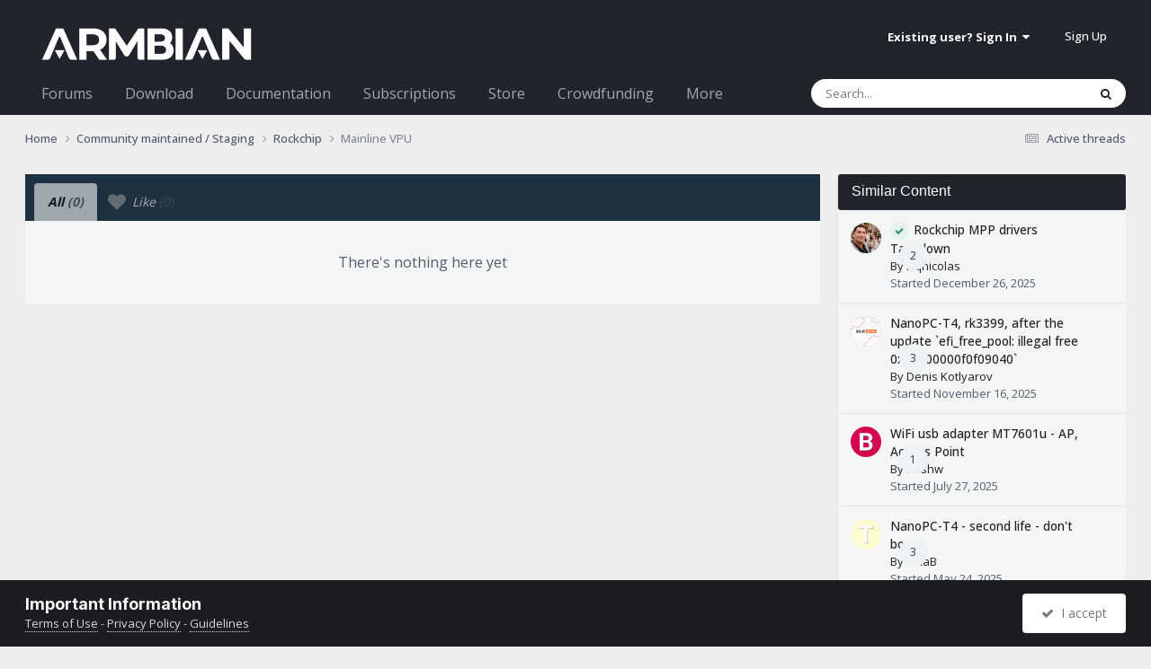

--- FILE ---
content_type: text/html;charset=UTF-8
request_url: https://forum.armbian.com/topic/13622-mainline-vpu/?do=showReactionsComment&comment=128767
body_size: 10633
content:
<!DOCTYPE html>
<html lang="en-US" dir="ltr">
	<head>
		<meta charset="utf-8">
        
		<title>See who reacted to this (128767) - Mainline VPU - Rockchip - Armbian Community Forums</title>
		
			<script>
  (function(i,s,o,g,r,a,m){i['GoogleAnalyticsObject']=r;i[r]=i[r]||function(){
  (i[r].q=i[r].q||[]).push(arguments)},i[r].l=1*new Date();a=s.createElement(o),
  m=s.getElementsByTagName(o)[0];a.async=1;a.src=g;m.parentNode.insertBefore(a,m)
  })(window,document,'script','//www.google-analytics.com/analytics.js','ga');

  ga('create', 'UA-284946-7', 'auto');
  ga('send', 'pageview');

</script>
		
		
		
		

	<meta name="viewport" content="width=device-width, initial-scale=1">


	
	
		<meta property="og:image" content="https://forum.armbian.com/uploads/monthly_2018_11/app-icon-facebook.png.1de6d18d1cb2e304bd3c5d7737b2b476.png">
	


	<meta name="twitter:card" content="summary_large_image" />


	
		<meta name="twitter:site" content="@armbian" />
	



	
		
			
				<meta name="robots" content="noindex, follow">
			
		
	

	
		
			
				<meta property="og:site_name" content="Armbian Community Forums">
			
		
	

	
		
			
				<meta property="og:locale" content="en_US">
			
		
	


	
		<link rel="last" href="https://forum.armbian.com/topic/13622-mainline-vpu/?do=showReactionsComment&amp;comment=128767" />
	

<link rel="alternate" type="application/rss+xml" title="Armbian posts" href="https://forum.armbian.com/rss/1-armbian-posts.xml/" /><link rel="alternate" type="application/rss+xml" title="Armbian topics" href="https://forum.armbian.com/rss/2-armbian-topics.xml/" />



<link rel="manifest" href="https://forum.armbian.com/manifest.webmanifest/">
<meta name="msapplication-config" content="https://forum.armbian.com/browserconfig.xml/">
<meta name="msapplication-starturl" content="/">
<meta name="application-name" content="Armbian Community Forums">
<meta name="apple-mobile-web-app-title" content="Armbian Community Forums">

	<meta name="theme-color" content="#22242d">










<link rel="preload" href="//forum.armbian.com/applications/core/interface/font/fontawesome-webfont.woff2?v=4.7.0" as="font" crossorigin="anonymous">
		


	<link rel="preconnect" href="https://fonts.googleapis.com">
	<link rel="preconnect" href="https://fonts.gstatic.com" crossorigin>
	
		
			<link href="https://fonts.googleapis.com/css2?family=Inter:wght@300;400;500;600;700&display=swap" rel="stylesheet">
		
		
			<link href="https://fonts.googleapis.com/css2?family=Open%20Sans:wght@300;400;500;600;700&display=swap" rel="stylesheet">
		
	



	<link rel='stylesheet' href='https://forum.armbian.com/uploads/css_built_18/341e4a57816af3ba440d891ca87450ff_framework.css?v=310fdfdc1e1768294577' media='all'>

	<link rel='stylesheet' href='https://forum.armbian.com/uploads/css_built_18/05e81b71abe4f22d6eb8d1a929494829_responsive.css?v=310fdfdc1e1768294577' media='all'>

	<link rel='stylesheet' href='https://forum.armbian.com/uploads/css_built_18/20446cf2d164adcc029377cb04d43d17_flags.css?v=310fdfdc1e1768294577' media='all'>

	<link rel='stylesheet' href='https://forum.armbian.com/uploads/css_built_18/90eb5adf50a8c640f633d47fd7eb1778_core.css?v=310fdfdc1e1768294577' media='all'>

	<link rel='stylesheet' href='https://forum.armbian.com/uploads/css_built_18/5a0da001ccc2200dc5625c3f3934497d_core_responsive.css?v=310fdfdc1e1768294577' media='all'>

	<link rel='stylesheet' href='https://forum.armbian.com/uploads/css_built_18/4d6a11e8b4b62e126784f10092df229b_typicons.css?v=310fdfdc1e1768294577' media='all'>

	<link rel='stylesheet' href='https://forum.armbian.com/uploads/css_built_18/b894c0b8cc964798aa59066df91cdbe2_modern_tags.css?v=310fdfdc1e1768294577' media='all'>

	<link rel='stylesheet' href='https://forum.armbian.com/uploads/css_built_18/69941883edfaac0a1ab5196ef00be5c3_build.css?v=310fdfdc1e1768294577' media='all'>

	<link rel='stylesheet' href='https://forum.armbian.com/uploads/css_built_18/62e269ced0fdab7e30e026f1d30ae516_forums.css?v=310fdfdc1e1768294577' media='all'>

	<link rel='stylesheet' href='https://forum.armbian.com/uploads/css_built_18/76e62c573090645fb99a15a363d8620e_forums_responsive.css?v=310fdfdc1e1768294577' media='all'>

	<link rel='stylesheet' href='https://forum.armbian.com/uploads/css_built_18/549f8085911bad93f30809060d5bf79a_raffles.css?v=310fdfdc1e1768294577' media='all'>





<link rel='stylesheet' href='https://forum.armbian.com/uploads/css_built_18/258adbb6e4f3e83cd3b355f84e3fa002_custom.css?v=310fdfdc1e1768294577' media='all'>




		
		

	
	<link rel='shortcut icon' href='https://forum.armbian.com/uploads/monthly_2018_11/favicon.ico.23abcc75aef41cd036abdb91ded7951c.ico' type="image/x-icon">

	
        <!-- App Indexing for Google Search -->
        <link href="android-app://com.quoord.tapatalkpro.activity/tapatalk/forum.armbian.com/?location=topic&tid=13622&page=1&perpage=30&channel=google-indexing" rel="alternate" />
        <link href="ios-app://307880732/tapatalk/forum.armbian.com/?location=topic&tid=13622&page=1&perpage=30&channel=google-indexing" rel="alternate" />
        
        <link href="https://forum.armbian.com/topic/13622-mainline-vpu//applications/tapatalkapp/sources/manifest.json" rel="manifest">
        
        <meta name="apple-itunes-app" content="app-id=307880732, affiliate-data=at=10lR7C, app-argument=tapatalk://forum.armbian.com/?location=topic&tid=13622&page=1&perpage=30" />
        </head>
	<body class="ipsApp ipsApp_front ipsJS_none ipsClearfix" data-controller="core.front.core.app"  data-message=""  data-pageapp="forums" data-pagelocation="front" data-pagemodule="forums" data-pagecontroller="topic" data-pageid="13622"   >
		
        

        

		<a href="#ipsLayout_mainArea" class="ipsHide" title="Go to main content on this page" accesskey="m">Jump to content</a>
		





		<div id="ipsLayout_header" class="ipsClearfix">
			<header>
				<div class="ipsLayout_container">
					


<a href='https://forum.armbian.com/' id='elLogo' accesskey='1'><img src="https://forum.armbian.com/uploads/monthly_2026_01/logo9.png.42f2cff7f0f19030490d37280d806728.png" alt='Armbian Community Forums'></a>

					
						

	<ul id="elUserNav" class="ipsList_inline cSignedOut ipsResponsive_showDesktop">
		
        
		
        
        
            
            
	


	<li class='cUserNav_icon ipsHide' id='elCart_container'></li>
	<li class='elUserNav_sep ipsHide' id='elCart_sep'></li>

<li id="elSignInLink">
                <a href="https://forum.armbian.com/login/" data-ipsmenu-closeonclick="false" data-ipsmenu id="elUserSignIn">
                    Existing user? Sign In  <i class="fa fa-caret-down"></i>
                </a>
                
<div id='elUserSignIn_menu' class='ipsMenu ipsMenu_auto ipsHide'>
	<form accept-charset='utf-8' method='post' action='https://forum.armbian.com/login/'>
		<input type="hidden" name="csrfKey" value="5a1e8dc31aaeb9d7c4acc0215b936187">
		<input type="hidden" name="ref" value="aHR0cHM6Ly9mb3J1bS5hcm1iaWFuLmNvbS90b3BpYy8xMzYyMi1tYWlubGluZS12cHUvP2RvPXNob3dSZWFjdGlvbnNDb21tZW50JmNvbW1lbnQ9MTI4NzY3">
		<div data-role="loginForm">
			
			
			
				<div class='ipsColumns ipsColumns_noSpacing'>
					<div class='ipsColumn ipsColumn_wide' id='elUserSignIn_internal'>
						
<div class="ipsPad ipsForm ipsForm_vertical">
	<h4 class="ipsType_sectionHead">Sign In</h4>
	<br><br>
	<ul class='ipsList_reset'>
		<li class="ipsFieldRow ipsFieldRow_noLabel ipsFieldRow_fullWidth">
			
			
				<input type="text" placeholder="Display Name or Email Address" name="auth" autocomplete="email">
			
		</li>
		<li class="ipsFieldRow ipsFieldRow_noLabel ipsFieldRow_fullWidth">
			<input type="password" placeholder="Password" name="password" autocomplete="current-password">
		</li>
		<li class="ipsFieldRow ipsFieldRow_checkbox ipsClearfix">
			<span class="ipsCustomInput">
				<input type="checkbox" name="remember_me" id="remember_me_checkbox" value="1" checked aria-checked="true">
				<span></span>
			</span>
			<div class="ipsFieldRow_content">
				<label class="ipsFieldRow_label" for="remember_me_checkbox">Remember me</label>
				<span class="ipsFieldRow_desc">Not recommended on shared computers</span>
			</div>
		</li>
		<li class="ipsFieldRow ipsFieldRow_fullWidth">
			<button type="submit" name="_processLogin" value="usernamepassword" class="ipsButton ipsButton_primary ipsButton_small" id="elSignIn_submit">Sign In</button>
			
				<p class="ipsType_right ipsType_small">
					
						<a href='https://forum.armbian.com/lostpassword/' data-ipsDialog data-ipsDialog-title='Forgot your password?'>
					
					Forgot your password?</a>
				</p>
			
		</li>
	</ul>
</div>
					</div>
					<div class='ipsColumn ipsColumn_wide'>
						<div class='ipsPadding' id='elUserSignIn_external'>
							<div class='ipsAreaBackground_light ipsPadding:half'>
								
									<p class='ipsType_reset ipsType_small ipsType_center'><strong>Or sign in with one of these services</strong></p>
								
								
									<div class='ipsType_center ipsMargin_top:half'>
										

<button type="submit" name="_processLogin" value="2" class='ipsButton ipsButton_verySmall ipsButton_fullWidth ipsSocial ipsSocial_facebook' style="background-color: #3a579a">
	
		<span class='ipsSocial_icon'>
			
				<i class='fa fa-facebook-official'></i>
			
		</span>
		<span class='ipsSocial_text'>Sign in with Facebook</span>
	
</button>
									</div>
								
									<div class='ipsType_center ipsMargin_top:half'>
										

<button type="submit" name="_processLogin" value="8" class='ipsButton ipsButton_verySmall ipsButton_fullWidth ipsSocial ipsSocial_microsoft' style="background-color: #008b00">
	
		<span class='ipsSocial_icon'>
			
				<i class='fa fa-windows'></i>
			
		</span>
		<span class='ipsSocial_text'>Sign in with Microsoft</span>
	
</button>
									</div>
								
									<div class='ipsType_center ipsMargin_top:half'>
										

<button type="submit" name="_processLogin" value="7" class='ipsButton ipsButton_verySmall ipsButton_fullWidth ipsSocial ipsSocial_linkedin' style="background-color: #007eb3">
	
		<span class='ipsSocial_icon'>
			
				<i class='fa fa-linkedin'></i>
			
		</span>
		<span class='ipsSocial_text'>Sign in with LinkedIn</span>
	
</button>
									</div>
								
									<div class='ipsType_center ipsMargin_top:half'>
										

<button type="submit" name="_processLogin" value="3" class='ipsButton ipsButton_verySmall ipsButton_fullWidth ipsSocial ipsSocial_google' style="background-color: #4285F4">
	
		<span class='ipsSocial_icon'>
			
				<i class='fa fa-google'></i>
			
		</span>
		<span class='ipsSocial_text'>Sign in with Google</span>
	
</button>
									</div>
								
							</div>
						</div>
					</div>
				</div>
			
		</div>
	</form>
</div>
            </li>
            
        
		
			<li>
				
					<a href="https://forum.armbian.com/register/" data-ipsdialog data-ipsdialog-size="narrow" data-ipsdialog-title="Sign Up"  id="elRegisterButton" class="ipsButton ipsButton_normal ipsButton_primary">Sign Up</a>
				
			</li>
		
	</ul>

						
<ul class='ipsMobileHamburger ipsList_reset ipsResponsive_hideDesktop'>
	<li data-ipsDrawer data-ipsDrawer-drawerElem='#elMobileDrawer'>
		<a href='#'>
			
			
				
			
			
			
			<i class='fa fa-navicon'></i>
		</a>
	</li>
</ul>
					
				</div>
			</header>
			

	<nav data-controller='core.front.core.navBar' class=' ipsResponsive_showDesktop'>
		<div class='ipsNavBar_primary ipsLayout_container '>
			<ul data-role="primaryNavBar" class='ipsClearfix'>
				


	
		
		
		<li  id='elNavSecondary_24' data-role="navBarItem" data-navApp="core" data-navExt="CustomItem">
			
			
				<a href="https://forum.armbian.com"  data-navItem-id="24" >
					Forums<span class='ipsNavBar_active__identifier'></span>
				</a>
			
			
				<ul class='ipsNavBar_secondary ipsHide' data-role='secondaryNavBar'>
					


	
		
		
		<li  id='elNavSecondary_55' data-role="navBarItem" data-navApp="staffappsystem" data-navExt="Applications">
			
			
				<a href="https://forum.armbian.com/staffapplications/"  data-navItem-id="55" >
					Applications<span class='ipsNavBar_active__identifier'></span>
				</a>
			
			
		</li>
	
	

	
		
		
		<li  id='elNavSecondary_52' data-role="navBarItem" data-navApp="memberlists" data-navExt="Memberlistpage">
			
			
				<a href="https://forum.armbian.com/members/"  data-navItem-id="52" >
					Moderators<span class='ipsNavBar_active__identifier'></span>
				</a>
			
			
		</li>
	
	

	
		
		
		<li  id='elNavSecondary_66' data-role="navBarItem" data-navApp="memberlists" data-navExt="Memberlistpage">
			
			
				<a href="https://forum.armbian.com/members/7-support/"  data-navItem-id="66" >
					Support<span class='ipsNavBar_active__identifier'></span>
				</a>
			
			
		</li>
	
	

	
	

	
		
		
		<li  id='elNavSecondary_65' data-role="navBarItem" data-navApp="memberlists" data-navExt="Memberlistpage">
			
			
				<a href="https://forum.armbian.com/members/7-support/"  data-navItem-id="65" >
					Support<span class='ipsNavBar_active__identifier'></span>
				</a>
			
			
		</li>
	
	

	
	

	
	

	
		
		
		<li  id='elNavSecondary_3' data-role="navBarItem" data-navApp="core" data-navExt="AllActivity">
			
			
				<a href="https://forum.armbian.com/discover/"  data-navItem-id="3" >
					All Activity<span class='ipsNavBar_active__identifier'></span>
				</a>
			
			
		</li>
	
	

	
		
		
		<li  id='elNavSecondary_4' data-role="navBarItem" data-navApp="core" data-navExt="YourActivityStreams">
			
			
				<a href="#" id="elNavigation_4" data-ipsMenu data-ipsMenu-appendTo='#elNavSecondary_24' data-ipsMenu-activeClass='ipsNavActive_menu' data-navItem-id="4" >
					My Activity Streams <i class="fa fa-caret-down"></i><span class='ipsNavBar_active__identifier'></span>
				</a>
				<ul id="elNavigation_4_menu" class="ipsMenu ipsMenu_auto ipsHide">
					

	
		
			<li class='ipsMenu_item' data-streamid='14'>
				<a href='https://forum.armbian.com/discover/14/' >
					Active threads
				</a>
			</li>
		
	

				</ul>
			
			
		</li>
	
	

	
	

	
	

					<li class='ipsHide' id='elNavigationMore_24' data-role='navMore'>
						<a href='#' data-ipsMenu data-ipsMenu-appendTo='#elNavigationMore_24' id='elNavigationMore_24_dropdown'>More <i class='fa fa-caret-down'></i></a>
						<ul class='ipsHide ipsMenu ipsMenu_auto' id='elNavigationMore_24_dropdown_menu' data-role='moreDropdown'></ul>
					</li>
				</ul>
			
		</li>
	
	

	
		
		
		<li  id='elNavSecondary_20' data-role="navBarItem" data-navApp="core" data-navExt="CustomItem">
			
			
				<a href="https://www.armbian.com/download/?device_support=Standard%20support"  data-navItem-id="20" >
					Download<span class='ipsNavBar_active__identifier'></span>
				</a>
			
			
				<ul class='ipsNavBar_secondary ipsHide' data-role='secondaryNavBar'>
					


	
		
		
		<li  id='elNavSecondary_61' data-role="navBarItem" data-navApp="core" data-navExt="CustomItem">
			
			
				<a href="https://www.armbian.com/download/?arch=aarch64&amp;device_support=Standard%20support"  data-navItem-id="61" >
					AARCH64<span class='ipsNavBar_active__identifier'></span>
				</a>
			
			
		</li>
	
	

	
		
		
		<li  id='elNavSecondary_60' data-role="navBarItem" data-navApp="core" data-navExt="CustomItem">
			
			
				<a href="https://www.armbian.com/download/?arch=riscv64"  data-navItem-id="60" >
					RISCV64<span class='ipsNavBar_active__identifier'></span>
				</a>
			
			
		</li>
	
	

	
		
		
		<li  id='elNavSecondary_62' data-role="navBarItem" data-navApp="core" data-navExt="CustomItem">
			
			
				<a href="https://www.armbian.com/download/?arch=amd64"  data-navItem-id="62" >
					AMD64<span class='ipsNavBar_active__identifier'></span>
				</a>
			
			
		</li>
	
	

	
		
		
		<li  id='elNavSecondary_63' data-role="navBarItem" data-navApp="core" data-navExt="CustomItem">
			
			
				<a href="https://www.armbian.com/download/?arch=armhf&amp;__year=2015-2020&amp;device_support=Standard%20support"  data-navItem-id="63" >
					ARMHF<span class='ipsNavBar_active__identifier'></span>
				</a>
			
			
		</li>
	
	

					<li class='ipsHide' id='elNavigationMore_20' data-role='navMore'>
						<a href='#' data-ipsMenu data-ipsMenu-appendTo='#elNavigationMore_20' id='elNavigationMore_20_dropdown'>More <i class='fa fa-caret-down'></i></a>
						<ul class='ipsHide ipsMenu ipsMenu_auto' id='elNavigationMore_20_dropdown_menu' data-role='moreDropdown'></ul>
					</li>
				</ul>
			
		</li>
	
	

	
	

	
		
		
		<li  id='elNavSecondary_26' data-role="navBarItem" data-navApp="core" data-navExt="CustomItem">
			
			
				<a href="https://docs.armbian.com"  data-navItem-id="26" >
					Documentation<span class='ipsNavBar_active__identifier'></span>
				</a>
			
			
		</li>
	
	

	
	

	
	

	
	

	
		
		
		<li  id='elNavSecondary_28' data-role="navBarItem" data-navApp="nexus" data-navExt="Subscriptions">
			
			
				<a href="https://forum.armbian.com/subscriptions/"  data-navItem-id="28" >
					Subscriptions<span class='ipsNavBar_active__identifier'></span>
				</a>
			
			
		</li>
	
	

	
		
		
		<li  id='elNavSecondary_27' data-role="navBarItem" data-navApp="nexus" data-navExt="Store">
			
			
				<a href="https://forum.armbian.com/store/"  data-navItem-id="27" >
					Store<span class='ipsNavBar_active__identifier'></span>
				</a>
			
			
				<ul class='ipsNavBar_secondary ipsHide' data-role='secondaryNavBar'>
					


	
	

	
	

	
	

	
	

					<li class='ipsHide' id='elNavigationMore_27' data-role='navMore'>
						<a href='#' data-ipsMenu data-ipsMenu-appendTo='#elNavigationMore_27' id='elNavigationMore_27_dropdown'>More <i class='fa fa-caret-down'></i></a>
						<ul class='ipsHide ipsMenu ipsMenu_auto' id='elNavigationMore_27_dropdown_menu' data-role='moreDropdown'></ul>
					</li>
				</ul>
			
		</li>
	
	

	
		
		
		<li  id='elNavSecondary_43' data-role="navBarItem" data-navApp="crowdfunding" data-navExt="crowdfunding">
			
			
				<a href="https://forum.armbian.com/crowdfunding/"  data-navItem-id="43" >
					Crowdfunding<span class='ipsNavBar_active__identifier'></span>
				</a>
			
			
		</li>
	
	

	
	

	
	

	
	

	
		
		
		<li  id='elNavSecondary_58' data-role="navBarItem" data-navApp="raffles" data-navExt="Raffles">
			
			
				<a href="https://forum.armbian.com/raffles/"  data-navItem-id="58" >
					Raffles<span class='ipsNavBar_active__identifier'></span>
				</a>
			
			
		</li>
	
	

	
		
		
		<li  id='elNavSecondary_59' data-role="navBarItem" data-navApp="communitymap" data-navExt="Communitymap">
			
			
				<a href="https://forum.armbian.com/communitymap/"  data-navItem-id="59" >
					Community Map<span class='ipsNavBar_active__identifier'></span>
				</a>
			
			
		</li>
	
	

				<li class='ipsHide' id='elNavigationMore' data-role='navMore'>
					<a href='#' data-ipsMenu data-ipsMenu-appendTo='#elNavigationMore' id='elNavigationMore_dropdown'>More</a>
					<ul class='ipsNavBar_secondary ipsHide' data-role='secondaryNavBar'>
						<li class='ipsHide' id='elNavigationMore_more' data-role='navMore'>
							<a href='#' data-ipsMenu data-ipsMenu-appendTo='#elNavigationMore_more' id='elNavigationMore_more_dropdown'>More <i class='fa fa-caret-down'></i></a>
							<ul class='ipsHide ipsMenu ipsMenu_auto' id='elNavigationMore_more_dropdown_menu' data-role='moreDropdown'></ul>
						</li>
					</ul>
				</li>
			</ul>
			

	<div id="elSearchWrapper">
		<div id="elSearch" data-controller="core.front.core.quickSearch">
			<form accept-charset="utf-8" action="//forum.armbian.com/search/?do=quicksearch" method="post">
                <input type="search" id="elSearchField" placeholder="Search..." name="q" autocomplete="off" aria-label="Search">
                <details class="cSearchFilter">
                    <summary class="cSearchFilter__text"></summary>
                    
                    <ul class="cSearchFilter__menu">
                        
                        <li><label><input type="radio" name="type" value="all"  checked><span class="cSearchFilter__menuText">Everywhere</span></label></li>
                        
                        
                            <li><label><input type="radio" name="type" value="csegoogle" ><span class="cSearchFilter__menuText">Google</span></label></li>
                        
                            <li><label><input type="radio" name="type" value="forums_topic" ><span class="cSearchFilter__menuText">Topics</span></label></li>
                        
                            <li><label><input type="radio" name="type" value="nexus_package_item" ><span class="cSearchFilter__menuText">Products</span></label></li>
                        
                            <li><label><input type="radio" name="type" value="crowdfunding_project" ><span class="cSearchFilter__menuText">Projects</span></label></li>
                        
                            <li><label><input type="radio" name="type" value="staffappsystem_applicationrecord" ><span class="cSearchFilter__menuText">Positions</span></label></li>
                        
                            <li><label><input type="radio" name="type" value="calendar_event" ><span class="cSearchFilter__menuText">Events</span></label></li>
                        
                            <li><label><input type="radio" name="type" value="raffles_raffle" ><span class="cSearchFilter__menuText">Raffles</span></label></li>
                        
                            <li><label><input type="radio" name="type" value="communitymap_markers" ><span class="cSearchFilter__menuText">Markers</span></label></li>
                        
                            <li><label><input type="radio" name="type" value="core_members" ><span class="cSearchFilter__menuText">Members</span></label></li>
                        
                    </ul>

                </details>
				<button class="cSearchSubmit" type="submit" aria-label="Search"><i class="fa fa-search"></i></button>
			</form>
		</div>
	</div>

		</div>
	</nav>

			
<ul id='elMobileNav' class='ipsResponsive_hideDesktop' data-controller='core.front.core.mobileNav'>
	
		
			
			
				
				
			
				
					<li id='elMobileBreadcrumb'>
						<a href='https://forum.armbian.com/forum/175-rockchip/'>
							<span>Rockchip</span>
						</a>
					</li>
				
				
			
				
				
			
		
	
	
	
	<li >
		<a data-action="defaultStream" href='https://forum.armbian.com/discover/14/'><i class="fa fa-newspaper-o" aria-hidden="true"></i></a>
	</li>

	

	
		<li class='ipsJS_show'>
			<a href='https://forum.armbian.com/search/'><i class='fa fa-search'></i></a>
		</li>
	
</ul>
		</div>
		<main id="ipsLayout_body" class="ipsLayout_container">
			<div id="ipsLayout_contentArea">
				<div id="ipsLayout_contentWrapper">
					
<nav class='ipsBreadcrumb ipsBreadcrumb_top ipsFaded_withHover'>
	

	<ul class='ipsList_inline ipsPos_right'>
		
		<li >
			<a data-action="defaultStream" class='ipsType_light '  href='https://forum.armbian.com/discover/14/'><i class="fa fa-newspaper-o" aria-hidden="true"></i> <span>Active threads</span></a>
		</li>
		
	</ul>

	<ul data-role="breadcrumbList">
		<li>
			<a title="Home" href='https://forum.armbian.com/'>
				<span>Home <i class='fa fa-angle-right'></i></span>
			</a>
		</li>
		
		
			<li>
				
					<a href='https://forum.armbian.com/forum/97-community-maintained-staging/'>
						<span>Community maintained / Staging <i class='fa fa-angle-right' aria-hidden="true"></i></span>
					</a>
				
			</li>
		
			<li>
				
					<a href='https://forum.armbian.com/forum/175-rockchip/'>
						<span>Rockchip <i class='fa fa-angle-right' aria-hidden="true"></i></span>
					</a>
				
			</li>
		
			<li>
				
					<a href='https://forum.armbian.com/topic/13622-mainline-vpu/'>
						<span>Mainline VPU </span>
					</a>
				
			</li>
		
	</ul>
</nav>
					
					<div id="ipsLayout_mainArea">

	
	
	

						
						
						
						

	




						
<div class='ipsTabs ipsClearfix cReactionTabs' id='elTabs_c1983cc871d8deeaa7fb27889f2bbb34' data-ipsTabBar data-ipsTabBar-contentArea='#ipsTabs_content_c1983cc871d8deeaa7fb27889f2bbb34' >
	<a href='#elTabs_c1983cc871d8deeaa7fb27889f2bbb34' data-action='expandTabs'><i class='fa fa-caret-down'></i></a>
	<ul role='tablist'>
		
			<li>
				<a href='https://forum.armbian.com/topic/13622-mainline-vpu/?do=showReactionsComment&amp;comment=128767&amp;changed=1&amp;reaction=all' id='c1983cc871d8deeaa7fb27889f2bbb34_tab_all' class="ipsTabs_item ipsTabs_itemDisabled ipsTabs_activeItem" title='All' role="tab" aria-selected="true">
					
					All
					
						<span class='ipsType_light'>(0)</span>
					
				</a>
			</li>
		
			<li>
				<a href='https://forum.armbian.com/topic/13622-mainline-vpu/?do=showReactionsComment&amp;comment=128767&amp;changed=1&amp;reaction=1' id='c1983cc871d8deeaa7fb27889f2bbb34_tab_1' class="ipsTabs_item ipsTabs_itemDisabled " title='Like' role="tab" aria-selected="false">
					
						<img src='https://forum.armbian.com/uploads/reactions/heart13_g.png' width='20' height='20' alt="Like" data-ipsTooltip title="Like" loading="lazy">
					
					Like
					
						<span class='ipsType_light'>(0)</span>
					
				</a>
			</li>
		
	</ul>
</div>

<section id='ipsTabs_content_c1983cc871d8deeaa7fb27889f2bbb34' class='ipsTabs_panels '>
	
		
			<div id='ipsTabs_elTabs_c1983cc871d8deeaa7fb27889f2bbb34_c1983cc871d8deeaa7fb27889f2bbb34_tab_all_panel' class="ipsTabs_panel" aria-labelledby="c1983cc871d8deeaa7fb27889f2bbb34_tab_all" aria-hidden="false">
				
<div data-baseurl='https://forum.armbian.com/topic/13622-mainline-vpu/?do=showReactionsComment&amp;comment=128767' data-resort='listResort' data-controller='core.global.core.table' >

	<div class="ipsButtonBar ipsPad_half ipsClearfix ipsClear ipsHide" data-role="tablePagination">
		


	</div>

	
		<div class='ipsType_center ipsPad'>
			<p class='ipsType_large ipsType_light'>There's nothing here yet</p>
			
		</div>
	
				
	<div class="ipsButtonBar ipsPad_half ipsClearfix ipsClear ipsHide" data-role="tablePagination">
		


	</div>
</div>
			</div>
		
	
		
	
</section>

						


					</div>
					


	<div id='ipsLayout_sidebar' class='ipsLayout_sidebarright ' data-controller='core.front.widgets.sidebar'>
		
		
		
		


	<div class='cWidgetContainer '  data-role='widgetReceiver' data-orientation='vertical' data-widgetArea='sidebar'>
		<ul class='ipsList_reset'>
			
				
					
					<li class='ipsWidget ipsWidget_vertical ipsBox  ipsResponsive_block ipsResponsive_hidePhone ipsResponsive_hideTablet' data-blockID='app_core_relatedContent_82tvnj3uf' data-blockConfig="true" data-blockTitle="Similar Content" data-blockErrorMessage="This block cannot be shown. This could be because it needs configuring, is unable to show on this page, or will show after reloading this page."  data-controller='core.front.widgets.block'>

<h3 class='ipsWidget_title ipsType_reset'>Similar Content</h3>


	<div class='ipsWidget_inner'>
		<ul class='ipsDataList ipsDataList_reducedSpacing'>
			
				
				<li class='ipsDataItem '>
					<div class='ipsDataItem_icon ipsPos_top'>
						


	<a href="https://forum.armbian.com/profile/204918-hqnicolas/" rel="nofollow" data-ipsHover data-ipsHover-width="370" data-ipsHover-target="https://forum.armbian.com/profile/204918-hqnicolas/?do=hovercard" class="ipsUserPhoto ipsUserPhoto_tiny" title="Go to Hqnicolas's profile">
		<img src='https://forum.armbian.com/uploads/monthly_2024_04/41456803.thumb.jpg.2043d8fad4bf98f29170db5a6d6b0c5b.jpg' alt='Hqnicolas' loading="lazy">
	</a>

					</div>
					<div class='ipsDataItem_main cWidgetComments'>
						<div class="ipsCommentCount ipsPos_right " data-ipsTooltip title='2 replies'>2</div>
						
						<div class='ipsType_break ipsContained'>
							
								
								
								
									<span><span class="ipsBadge ipsBadge_icon ipsBadge_small ipsBadge_positive" data-ipsTooltip title='Solved'><i class='fa fa-check'></i></span></span>
								
														
							<a href="https://forum.armbian.com/topic/56947-rockchip-mpp-drivers-takedown/" title='View the topic Rockchip MPP drivers Takedown' class='ipsDataItem_title'>Rockchip MPP drivers Takedown</a>
						</div>
						<p class='ipsType_reset ipsType_medium ipsType_blendLinks ipsContained'>
							<span>By 



<a href="https://forum.armbian.com/profile/204918-hqnicolas/" rel="nofollow" data-ipshover data-ipshover-width="370" data-ipshover-target="https://forum.armbian.com/profile/204918-hqnicolas/?do=hovercard&amp;referrer=https%253A%252F%252Fforum.armbian.com%252Ftopic%252F13622-mainline-vpu%252Fpage%252F6%252F" title="Go to Hqnicolas's profile" class="ipsType_break">Hqnicolas</a></span><br>
							<span class='ipsType_light'>Started <time datetime='2025-12-26T17:29:00Z' title='12/26/25 05:29  PM' data-short='Dec 26'>December 26, 2025</time></span>
						</p>
					</div>
				</li>
			
				
				<li class='ipsDataItem '>
					<div class='ipsDataItem_icon ipsPos_top'>
						


	<a href="https://forum.armbian.com/profile/218512-denis-kotlyarov/" rel="nofollow" data-ipsHover data-ipsHover-width="370" data-ipsHover-target="https://forum.armbian.com/profile/218512-denis-kotlyarov/?do=hovercard" class="ipsUserPhoto ipsUserPhoto_tiny" title="Go to Denis Kotlyarov's profile">
		<img src='https://forum.armbian.com/uploads/monthly_2025_11/imported-photo-218512.thumb.png.ca0f7e1bba281e08713bba98692ef774.png' alt='Denis Kotlyarov' loading="lazy">
	</a>

					</div>
					<div class='ipsDataItem_main cWidgetComments'>
						<div class="ipsCommentCount ipsPos_right " data-ipsTooltip title='3 replies'>3</div>
						
						<div class='ipsType_break ipsContained'>
							
								
								
								
														
							<a href="https://forum.armbian.com/topic/56252-nanopc-t4-rk3399-after-the-update-efi_free_pool-illegal-free-0x00000000f0f09040/" title='View the topic NanoPC-T4, rk3399, after the update `efi_free_pool: illegal free 0x00000000f0f09040`' class='ipsDataItem_title'>NanoPC-T4, rk3399, after the update `efi_free_pool: illegal free 0x00000000f0f09040`</a>
						</div>
						<p class='ipsType_reset ipsType_medium ipsType_blendLinks ipsContained'>
							<span>By 



<a href="https://forum.armbian.com/profile/218512-denis-kotlyarov/" rel="nofollow" data-ipshover data-ipshover-width="370" data-ipshover-target="https://forum.armbian.com/profile/218512-denis-kotlyarov/?do=hovercard&amp;referrer=https%253A%252F%252Fforum.armbian.com%252Ftopic%252F13622-mainline-vpu%252Fpage%252F6%252F" title="Go to Denis Kotlyarov's profile" class="ipsType_break">Denis Kotlyarov</a></span><br>
							<span class='ipsType_light'>Started <time datetime='2025-11-16T19:07:42Z' title='11/16/25 07:07  PM' data-short='Nov 16'>November 16, 2025</time></span>
						</p>
					</div>
				</li>
			
				
				<li class='ipsDataItem '>
					<div class='ipsDataItem_icon ipsPos_top'>
						


	<a href="https://forum.armbian.com/profile/210521-bushw/" rel="nofollow" data-ipsHover data-ipsHover-width="370" data-ipsHover-target="https://forum.armbian.com/profile/210521-bushw/?do=hovercard" class="ipsUserPhoto ipsUserPhoto_tiny" title="Go to bushw's profile">
		<img src='https://forum.armbian.com/uploads/n2a/n2a-6a61535defece9fb9a2c6831a64d8c9cedb0737f.avatars_letters.png' alt='bushw' loading="lazy">
	</a>

					</div>
					<div class='ipsDataItem_main cWidgetComments'>
						<div class="ipsCommentCount ipsPos_right " data-ipsTooltip title='1 reply'>1</div>
						
						<div class='ipsType_break ipsContained'>
							
								
								
								
														
							<a href="https://forum.armbian.com/topic/54107-wifi-usb-adapter-mt7601u-ap-access-point/" title='View the topic WiFi usb adapter MT7601u - AP, Access Point' class='ipsDataItem_title'>WiFi usb adapter MT7601u - AP, Access Point</a>
						</div>
						<p class='ipsType_reset ipsType_medium ipsType_blendLinks ipsContained'>
							<span>By 



<a href="https://forum.armbian.com/profile/210521-bushw/" rel="nofollow" data-ipshover data-ipshover-width="370" data-ipshover-target="https://forum.armbian.com/profile/210521-bushw/?do=hovercard&amp;referrer=https%253A%252F%252Fforum.armbian.com%252Ftopic%252F13622-mainline-vpu%252Fpage%252F6%252F" title="Go to bushw's profile" class="ipsType_break">bushw</a></span><br>
							<span class='ipsType_light'>Started <time datetime='2025-07-27T01:00:27Z' title='07/27/25 01:00  AM' data-short='Jul 27'>July 27, 2025</time></span>
						</p>
					</div>
				</li>
			
				
				<li class='ipsDataItem '>
					<div class='ipsDataItem_icon ipsPos_top'>
						


	<a href="https://forum.armbian.com/profile/14164-tinab/" rel="nofollow" data-ipsHover data-ipsHover-width="370" data-ipsHover-target="https://forum.armbian.com/profile/14164-tinab/?do=hovercard" class="ipsUserPhoto ipsUserPhoto_tiny" title="Go to TinaB's profile">
		<img src='https://forum.armbian.com/uploads/n2a/n2a-ee8aeb4d3db02d27a905420ef1895922dfcb5992.avatars_letters.png' alt='TinaB' loading="lazy">
	</a>

					</div>
					<div class='ipsDataItem_main cWidgetComments'>
						<div class="ipsCommentCount ipsPos_right " data-ipsTooltip title='3 replies'>3</div>
						
						<div class='ipsType_break ipsContained'>
							
								
								
								
														
							<a href="https://forum.armbian.com/topic/52099-nanopc-t4-second-life-dont-boot/" title='View the topic NanoPC-T4 - second life - don&#039;t boot' class='ipsDataItem_title'>NanoPC-T4 - second life - don&#039;t boot</a>
						</div>
						<p class='ipsType_reset ipsType_medium ipsType_blendLinks ipsContained'>
							<span>By 



<a href="https://forum.armbian.com/profile/14164-tinab/" rel="nofollow" data-ipshover data-ipshover-width="370" data-ipshover-target="https://forum.armbian.com/profile/14164-tinab/?do=hovercard&amp;referrer=https%253A%252F%252Fforum.armbian.com%252Ftopic%252F13622-mainline-vpu%252Fpage%252F6%252F" title="Go to TinaB's profile" class="ipsType_break">TinaB</a></span><br>
							<span class='ipsType_light'>Started <time datetime='2025-05-24T03:03:00Z' title='05/24/25 03:03  AM' data-short='May 24'>May 24, 2025</time></span>
						</p>
					</div>
				</li>
			
				
				<li class='ipsDataItem '>
					<div class='ipsDataItem_icon ipsPos_top'>
						


	<a href="https://forum.armbian.com/profile/216624-joejoe44/" rel="nofollow" data-ipsHover data-ipsHover-width="370" data-ipsHover-target="https://forum.armbian.com/profile/216624-joejoe44/?do=hovercard" class="ipsUserPhoto ipsUserPhoto_tiny" title="Go to joejoe44's profile">
		<img src='https://forum.armbian.com/uploads/n2a/n2a-da04f7135f4bba7ed64344af10afb27390e7dca0.avatars_letters.png' alt='joejoe44' loading="lazy">
	</a>

					</div>
					<div class='ipsDataItem_main cWidgetComments'>
						<div class="ipsCommentCount ipsPos_right " data-ipsTooltip title='4 replies'>4</div>
						
						<div class='ipsType_break ipsContained'>
							
								
								
								
														
							<a href="https://forum.armbian.com/topic/52062-build-image-with-debian-12-vm-on-qubesos/" title='View the topic Build Image with Debian 12 VM on QubesOS' class='ipsDataItem_title'>Build Image with Debian 12 VM on QubesOS</a>
						</div>
						<p class='ipsType_reset ipsType_medium ipsType_blendLinks ipsContained'>
							<span>By 



<a href="https://forum.armbian.com/profile/216624-joejoe44/" rel="nofollow" data-ipshover data-ipshover-width="370" data-ipshover-target="https://forum.armbian.com/profile/216624-joejoe44/?do=hovercard&amp;referrer=https%253A%252F%252Fforum.armbian.com%252Ftopic%252F13622-mainline-vpu%252Fpage%252F6%252F" title="Go to joejoe44's profile" class="ipsType_break">joejoe44</a></span><br>
							<span class='ipsType_light'>Started <time datetime='2025-05-21T19:43:11Z' title='05/21/25 07:43  PM' data-short='May 21'>May 21, 2025</time></span>
						</p>
					</div>
				</li>
			
		</ul>
	</div>

</li>
				
			
		</ul>
	</div>

	</div>

					
<nav class='ipsBreadcrumb ipsBreadcrumb_bottom ipsFaded_withHover'>
	
		


	<a href='#' id='elRSS' class='ipsPos_right ipsType_large' title='Available RSS feeds' data-ipsTooltip data-ipsMenu data-ipsMenu-above><i class='fa fa-rss-square'></i></a>
	<ul id='elRSS_menu' class='ipsMenu ipsMenu_auto ipsHide'>
		
			<li class='ipsMenu_item'><a title="Armbian posts" href="https://forum.armbian.com/rss/1-armbian-posts.xml/">Armbian posts</a></li>
		
			<li class='ipsMenu_item'><a title="Armbian topics" href="https://forum.armbian.com/rss/2-armbian-topics.xml/">Armbian topics</a></li>
		
	</ul>

	

	<ul class='ipsList_inline ipsPos_right'>
		
		<li >
			<a data-action="defaultStream" class='ipsType_light '  href='https://forum.armbian.com/discover/14/'><i class="fa fa-newspaper-o" aria-hidden="true"></i> <span>Active threads</span></a>
		</li>
		
	</ul>

	<ul data-role="breadcrumbList">
		<li>
			<a title="Home" href='https://forum.armbian.com/'>
				<span>Home <i class='fa fa-angle-right'></i></span>
			</a>
		</li>
		
		
			<li>
				
					<a href='https://forum.armbian.com/forum/97-community-maintained-staging/'>
						<span>Community maintained / Staging <i class='fa fa-angle-right' aria-hidden="true"></i></span>
					</a>
				
			</li>
		
			<li>
				
					<a href='https://forum.armbian.com/forum/175-rockchip/'>
						<span>Rockchip <i class='fa fa-angle-right' aria-hidden="true"></i></span>
					</a>
				
			</li>
		
			<li>
				
					<a href='https://forum.armbian.com/topic/13622-mainline-vpu/'>
						<span>Mainline VPU </span>
					</a>
				
			</li>
		
	</ul>
</nav>
				</div>
			</div>
			
		</main>
		<footer id="ipsLayout_footer" class="ipsClearfix">
			<div class="ipsLayout_container">
				
				


<ul class="ipsList_inline ipsType_center ipsSpacer_top" id="elFooterLinks">
	
	
		<li>
			<a href="#elNavLang_menu" id="elNavLang" data-ipsmenu data-ipsmenu-above>Language <i class="fa fa-caret-down"></i></a>
			<ul id="elNavLang_menu" class="ipsMenu ipsMenu_selectable ipsHide">
			
				<li class="ipsMenu_item ipsMenu_itemChecked">
					<form action="//forum.armbian.com/language/?csrfKey=5a1e8dc31aaeb9d7c4acc0215b936187" method="post">
					<input type="hidden" name="ref" value="aHR0cHM6Ly9mb3J1bS5hcm1iaWFuLmNvbS90b3BpYy8xMzYyMi1tYWlubGluZS12cHUvP2RvPXNob3dSZWFjdGlvbnNDb21tZW50JmNvbW1lbnQ9MTI4NzY3">
					<button type="submit" name="id" value="1" class="ipsButton ipsButton_link ipsButton_link_secondary"><i class="ipsFlag ipsFlag-us"></i> English (USA) (Default)</button>
					</form>
				</li>
			
				<li class="ipsMenu_item">
					<form action="//forum.armbian.com/language/?csrfKey=5a1e8dc31aaeb9d7c4acc0215b936187" method="post">
					<input type="hidden" name="ref" value="aHR0cHM6Ly9mb3J1bS5hcm1iaWFuLmNvbS90b3BpYy8xMzYyMi1tYWlubGluZS12cHUvP2RvPXNob3dSZWFjdGlvbnNDb21tZW50JmNvbW1lbnQ9MTI4NzY3">
					<button type="submit" name="id" value="2" class="ipsButton ipsButton_link ipsButton_link_secondary"><i class="ipsFlag ipsFlag-de"></i> Deutsch </button>
					</form>
				</li>
			
				<li class="ipsMenu_item">
					<form action="//forum.armbian.com/language/?csrfKey=5a1e8dc31aaeb9d7c4acc0215b936187" method="post">
					<input type="hidden" name="ref" value="aHR0cHM6Ly9mb3J1bS5hcm1iaWFuLmNvbS90b3BpYy8xMzYyMi1tYWlubGluZS12cHUvP2RvPXNob3dSZWFjdGlvbnNDb21tZW50JmNvbW1lbnQ9MTI4NzY3">
					<button type="submit" name="id" value="3" class="ipsButton ipsButton_link ipsButton_link_secondary"><i class="ipsFlag ipsFlag-ru"></i> Русский (RU) </button>
					</form>
				</li>
			
			</ul>
		</li>
	
	
	
		<li>
			<a href="#elNavTheme_menu" id="elNavTheme" data-ipsmenu data-ipsmenu-above>Theme <i class="fa fa-caret-down"></i></a>
			<ul id="elNavTheme_menu" class="ipsMenu ipsMenu_selectable ipsHide">
			
				<li class="ipsMenu_item ipsMenu_itemChecked">
					<form action="//forum.armbian.com/theme/?csrfKey=5a1e8dc31aaeb9d7c4acc0215b936187" method="post">
					<input type="hidden" name="ref" value="aHR0cHM6Ly9mb3J1bS5hcm1iaWFuLmNvbS90b3BpYy8xMzYyMi1tYWlubGluZS12cHUvP2RvPXNob3dSZWFjdGlvbnNDb21tZW50JmNvbW1lbnQ9MTI4NzY3">
					<button type="submit" name="id" value="18" class="ipsButton ipsButton_link ipsButton_link_secondary">Armbian fluid (Default)</button>
					</form>
				</li>
			
				<li class="ipsMenu_item">
					<form action="//forum.armbian.com/theme/?csrfKey=5a1e8dc31aaeb9d7c4acc0215b936187" method="post">
					<input type="hidden" name="ref" value="aHR0cHM6Ly9mb3J1bS5hcm1iaWFuLmNvbS90b3BpYy8xMzYyMi1tYWlubGluZS12cHUvP2RvPXNob3dSZWFjdGlvbnNDb21tZW50JmNvbW1lbnQ9MTI4NzY3">
					<button type="submit" name="id" value="19" class="ipsButton ipsButton_link ipsButton_link_secondary">Armbian fixed </button>
					</form>
				</li>
			
			</ul>
		</li>
	
	
		<li><a href="https://forum.armbian.com/privacy/">Privacy Policy</a></li>
	
	
	<li><a rel="nofollow" href="https://forum.armbian.com/cookies/">Cookies</a></li>




    
        
        <li><a href="https://twitter.com/armbian">Follow us on Twitter</a></li>
        
</ul>	


<p id='elCopyright'>
	<span id='elCopyright_userLine'></span>
	<a rel='nofollow' title='Invision Community' href='https://www.invisioncommunity.com/'>Powered by Invision Community</a>
</p>
			</div>
		</footer>
		

<div id="elMobileDrawer" class="ipsDrawer ipsHide">
	<div class="ipsDrawer_menu">
		<a href="#" class="ipsDrawer_close" data-action="close"><span>×</span></a>
		<div class="ipsDrawer_content ipsFlex ipsFlex-fd:column">
<ul id="elUserNav_mobile" class="ipsList_inline signed_in ipsClearfix">
	


</ul>

			
				<div class="ipsPadding ipsBorder_bottom">
					<ul class="ipsToolList ipsToolList_vertical">
						<li>
							<a href="https://forum.armbian.com/login/" id="elSigninButton_mobile" class="ipsButton ipsButton_light ipsButton_small ipsButton_fullWidth">Existing user? Sign In</a>
						</li>
						
							<li>
								
									<a href="https://forum.armbian.com/register/" data-ipsdialog data-ipsdialog-size="narrow" data-ipsdialog-title="Sign Up" data-ipsdialog-fixed="true"  id="elRegisterButton_mobile" class="ipsButton ipsButton_small ipsButton_fullWidth ipsButton_important">Sign Up</a>
								
							</li>
						
					</ul>
				</div>
			

			

			<ul class="ipsDrawer_list ipsFlex-flex:11">
				

				
				
				
				
					
						
						
							<li class="ipsDrawer_itemParent">
								<h4 class="ipsDrawer_title"><a href="#">Forums</a></h4>
								<ul class="ipsDrawer_list">
									<li data-action="back"><a href="#">Back</a></li>
									
									
										
										
										
											
												
											
										
											
												
											
										
											
												
											
										
											
										
											
												
											
										
											
										
											
										
											
												
											
										
											
												
													
														
													
												
											
										
											
										
											
										
									
													
									
										<li><a href="https://forum.armbian.com">Forums</a></li>
									
									
									
										


	
		
			<li>
				<a href='https://forum.armbian.com/staffapplications/' >
					Applications
				</a>
			</li>
		
	

	
		
			<li>
				<a href='https://forum.armbian.com/members/' >
					Moderators
				</a>
			</li>
		
	

	
		
			<li>
				<a href='https://forum.armbian.com/members/7-support/' >
					Support
				</a>
			</li>
		
	

	

	
		
			<li>
				<a href='https://forum.armbian.com/members/7-support/' >
					Support
				</a>
			</li>
		
	

	

	

	
		
			<li>
				<a href='https://forum.armbian.com/discover/' >
					All Activity
				</a>
			</li>
		
	

	
		
			
			<li class='ipsDrawer_itemParent'>
				<h4 class='ipsDrawer_title'><a href='#'>My Activity Streams</a></h4>
				<ul class='ipsDrawer_list'>
					<li data-action="back"><a href='#'>Back</a></li>
					
					


	
		
			<li>
				<a href='https://forum.armbian.com/discover/14/' >
					Active threads
				</a>
			</li>
		
	

				</ul>
			</li>
		
	

	

	

										
								</ul>
							</li>
						
					
				
					
						
						
							<li class="ipsDrawer_itemParent">
								<h4 class="ipsDrawer_title"><a href="#">Download</a></h4>
								<ul class="ipsDrawer_list">
									<li data-action="back"><a href="#">Back</a></li>
									
									
										
										
										
											
												
											
										
											
												
											
										
											
												
											
										
											
												
											
										
									
													
									
										<li><a href="https://www.armbian.com/download/?device_support=Standard%20support">Download</a></li>
									
									
									
										


	
		
			<li>
				<a href='https://www.armbian.com/download/?arch=aarch64&amp;device_support=Standard%20support' >
					AARCH64
				</a>
			</li>
		
	

	
		
			<li>
				<a href='https://www.armbian.com/download/?arch=riscv64' >
					RISCV64
				</a>
			</li>
		
	

	
		
			<li>
				<a href='https://www.armbian.com/download/?arch=amd64' >
					AMD64
				</a>
			</li>
		
	

	
		
			<li>
				<a href='https://www.armbian.com/download/?arch=armhf&amp;__year=2015-2020&amp;device_support=Standard%20support' >
					ARMHF
				</a>
			</li>
		
	

										
								</ul>
							</li>
						
					
				
					
				
					
						
						
							<li><a href="https://docs.armbian.com" >Documentation</a></li>
						
					
				
					
				
					
				
					
				
					
						
						
							<li><a href="https://forum.armbian.com/subscriptions/" >Subscriptions</a></li>
						
					
				
					
						
						
							<li class="ipsDrawer_itemParent">
								<h4 class="ipsDrawer_title"><a href="#">Store</a></h4>
								<ul class="ipsDrawer_list">
									<li data-action="back"><a href="#">Back</a></li>
									
									
										
										
										
											
										
											
										
											
										
											
										
									
													
									
										<li><a href="https://forum.armbian.com/store/">Store</a></li>
									
									
									
										


	

	

	

	

										
								</ul>
							</li>
						
					
				
					
						
						
							<li><a href="https://forum.armbian.com/crowdfunding/" >Crowdfunding</a></li>
						
					
				
					
				
					
				
					
				
					
						
						
							<li><a href="https://forum.armbian.com/raffles/" >Raffles</a></li>
						
					
				
					
						
						
							<li><a href="https://forum.armbian.com/communitymap/" >Community Map</a></li>
						
					
				
				
			

</ul>

			
		</div>
	</div>
</div>

<div id="elMobileCreateMenuDrawer" class="ipsDrawer ipsHide">
	<div class="ipsDrawer_menu">
		<a href="#" class="ipsDrawer_close" data-action="close"><span>×</span></a>
		<div class="ipsDrawer_content ipsSpacer_bottom ipsPad">
			<ul class="ipsDrawer_list">
				<li class="ipsDrawer_listTitle ipsType_reset">Create New...</li>
				
			</ul>
		</div>
	</div>
</div>

		




















<div id='elGuestTerms' class='ipsPad_half ipsJS_hide' data-role='guestTermsBar' data-controller='core.front.core.guestTerms'>
	<div class='ipsLayout_container cGuestTerms'>
		<div>
			<h2 class='ipsType_sectionHead'>Important Information</h2>
			<p class='ipsType_reset ipsType_medium cGuestTerms_contents'><a href='https://forum.armbian.com/terms/'>Terms of Use</a> - <a href='https://forum.armbian.com/privacy/'>Privacy Policy</a> - <a href='https://forum.armbian.com/guidelines/'>Guidelines</a></p>
		</div>
		<div class='ipsFlex-flex:11 ipsFlex ipsFlex-fw:wrap ipsGap:3'>
			
			<a href='https://forum.armbian.com/index.php?app=core&amp;module=system&amp;controller=terms&amp;do=dismiss&amp;ref=aHR0cHM6Ly9mb3J1bS5hcm1iaWFuLmNvbS90b3BpYy8xMzYyMi1tYWlubGluZS12cHUvP2RvPXNob3dSZWFjdGlvbnNDb21tZW50JmNvbW1lbnQ9MTI4NzY3&amp;csrfKey=5a1e8dc31aaeb9d7c4acc0215b936187' rel='nofollow' class='ipsButton ipsButton_veryLight ipsButton_large ipsButton_fullWidth' data-action="dismissTerms"><i class='fa fa-check'></i>&nbsp; I accept</a>
			
		</div>
	</div>
</div>


		

	
	<script type='text/javascript'>
		var ipsDebug = false;		
	
		var CKEDITOR_BASEPATH = '//forum.armbian.com/applications/core/interface/ckeditor/ckeditor/';
	
		var ipsSettings = {
			
			
			cookie_path: "/",
			
			cookie_prefix: "ips4_",
			
			
			cookie_ssl: true,
			
            essential_cookies: ["oauth_authorize","member_id","login_key","clearAutosave","lastSearch","device_key","IPSSessionFront","loggedIn","noCache","hasJS","cookie_consent","cookie_consent_optional","guestTermsDismissed","language","codeVerifier","forumpass_*","cm_reg","location","currency","guestTransactionKey","newtopicrules_*"],
			upload_imgURL: "",
			message_imgURL: "",
			notification_imgURL: "",
			baseURL: "//forum.armbian.com/",
			jsURL: "//forum.armbian.com/applications/core/interface/js/js.php",
			csrfKey: "5a1e8dc31aaeb9d7c4acc0215b936187",
			antiCache: "310fdfdc1e1768294577",
			jsAntiCache: "310fdfdc1e1769211992",
			disableNotificationSounds: true,
			useCompiledFiles: true,
			links_external: true,
			memberID: 0,
			lazyLoadEnabled: false,
			blankImg: "//forum.armbian.com/applications/core/interface/js/spacer.png",
			googleAnalyticsEnabled: true,
			matomoEnabled: false,
			viewProfiles: true,
			mapProvider: 'none',
			mapApiKey: '',
			pushPublicKey: null,
			relativeDates: true
		};
		
		
		
		
			ipsSettings['maxImageDimensions'] = {
				width: 1000,
				height: 750
			};
		
		
	</script>





<script type='text/javascript' src='https://forum.armbian.com/uploads/javascript_global/root_library.js?v=310fdfdc1e1769211992' data-ips></script>


<script type='text/javascript' src='https://forum.armbian.com/uploads/javascript_global/root_js_lang_1.js?v=310fdfdc1e1769211992' data-ips></script>


<script type='text/javascript' src='https://forum.armbian.com/uploads/javascript_global/root_framework.js?v=310fdfdc1e1769211992' data-ips></script>


<script type='text/javascript' src='https://forum.armbian.com/uploads/javascript_core/global_global_core.js?v=310fdfdc1e1769211992' data-ips></script>


<script type='text/javascript' src='https://forum.armbian.com/uploads/javascript_global/root_front.js?v=310fdfdc1e1769211992' data-ips></script>


<script type='text/javascript' src='https://forum.armbian.com/uploads/javascript_core/front_front_core.js?v=310fdfdc1e1769211992' data-ips></script>


<script type='text/javascript' src='https://forum.armbian.com/uploads/javascript_forums/front_front_topic.js?v=310fdfdc1e1769211992' data-ips></script>


<script type='text/javascript' src='https://forum.armbian.com/uploads/javascript_global/root_map.js?v=310fdfdc1e1769211992' data-ips></script>



	<script type='text/javascript'>
		
			ips.setSetting( 'date_format', jQuery.parseJSON('"mm\/dd\/yy"') );
		
			ips.setSetting( 'date_first_day', jQuery.parseJSON('0') );
		
			ips.setSetting( 'ipb_url_filter_option', jQuery.parseJSON('"none"') );
		
			ips.setSetting( 'url_filter_any_action', jQuery.parseJSON('"allow"') );
		
			ips.setSetting( 'bypass_profanity', jQuery.parseJSON('0') );
		
			ips.setSetting( 'emoji_style', jQuery.parseJSON('"native"') );
		
			ips.setSetting( 'emoji_shortcodes', jQuery.parseJSON('true') );
		
			ips.setSetting( 'emoji_ascii', jQuery.parseJSON('true') );
		
			ips.setSetting( 'emoji_cache', jQuery.parseJSON('1681925446') );
		
			ips.setSetting( 'image_jpg_quality', jQuery.parseJSON('85') );
		
			ips.setSetting( 'cloud2', jQuery.parseJSON('false') );
		
			ips.setSetting( 'isAnonymous', jQuery.parseJSON('false') );
		
		
        
    </script>



<script type='application/ld+json'>
{
    "@context": "http://www.schema.org",
    "publisher": "https://forum.armbian.com/#organization",
    "@type": "WebSite",
    "@id": "https://forum.armbian.com/#website",
    "mainEntityOfPage": "https://forum.armbian.com/",
    "name": "Armbian Community Forums",
    "url": "https://forum.armbian.com/",
    "potentialAction": {
        "type": "SearchAction",
        "query-input": "required name=query",
        "target": "https://forum.armbian.com/search/?q={query}"
    },
    "inLanguage": [
        {
            "@type": "Language",
            "name": "English (USA)",
            "alternateName": "en-US"
        },
        {
            "@type": "Language",
            "name": "Deutsch",
            "alternateName": "de-DE"
        },
        {
            "@type": "Language",
            "name": "\u0420\u0443\u0441\u0441\u043a\u0438\u0439 (RU)",
            "alternateName": "ru-RU"
        }
    ]
}	
</script>

<script type='application/ld+json'>
{
    "@context": "http://www.schema.org",
    "@type": "Organization",
    "@id": "https://forum.armbian.com/#organization",
    "mainEntityOfPage": "https://forum.armbian.com/",
    "name": "Armbian Community Forums",
    "url": "https://forum.armbian.com/",
    "logo": {
        "@type": "ImageObject",
        "@id": "https://forum.armbian.com/#logo",
        "url": "https://forum.armbian.com/uploads/monthly_2026_01/logo9.png.42f2cff7f0f19030490d37280d806728.png"
    }
}	
</script>

<script type='application/ld+json'>
{
    "@context": "http://schema.org",
    "@type": "BreadcrumbList",
    "itemListElement": [
        {
            "@type": "ListItem",
            "position": 1,
            "item": {
                "name": "Community maintained / Staging",
                "@id": "https://forum.armbian.com/forum/97-community-maintained-staging/"
            }
        },
        {
            "@type": "ListItem",
            "position": 2,
            "item": {
                "name": "Rockchip",
                "@id": "https://forum.armbian.com/forum/175-rockchip/"
            }
        },
        {
            "@type": "ListItem",
            "position": 3,
            "item": {
                "name": "Mainline VPU",
                "@id": "https://forum.armbian.com/topic/13622-mainline-vpu/"
            }
        }
    ]
}	
</script>



<script type='text/javascript'>
    (() => {
        let gqlKeys = [];
        for (let [k, v] of Object.entries(gqlKeys)) {
            ips.setGraphQlData(k, v);
        }
    })();
</script>
		
		<!--ipsQueryLog-->
		<!--ipsCachingLog-->
		
		
		
        
	</body>
</html>


--- FILE ---
content_type: application/javascript
request_url: https://forum.armbian.com/uploads/javascript_global/root_map.js?v=310fdfdc1e1769211992
body_size: 362
content:
var ipsJavascriptMap={"core":{"global_core":"https://forum.armbian.com/uploads/javascript_core/global_global_core.js","front_core":"https://forum.armbian.com/uploads/javascript_core/front_front_core.js","front_search":"https://forum.armbian.com/uploads/javascript_core/front_front_search.js","front_statuses":"https://forum.armbian.com/uploads/javascript_core/front_front_statuses.js","front_profile":"https://forum.armbian.com/uploads/javascript_core/front_front_profile.js","front_streams":"https://forum.armbian.com/uploads/javascript_core/front_front_streams.js","front_system":"https://forum.armbian.com/uploads/javascript_core/front_front_system.js","front_widgets":"https://forum.armbian.com/uploads/javascript_core/front_front_widgets.js","front_messages":"https://forum.armbian.com/uploads/javascript_core/front_front_messages.js","admin_core":"https://forum.armbian.com/uploads/javascript_core/admin_admin_core.js","admin_system":"https://forum.armbian.com/uploads/javascript_core/admin_admin_system.js"},"calendar":{"front_browse":"https://forum.armbian.com/uploads/javascript_calendar/front_front_browse.js","front_overview":"https://forum.armbian.com/uploads/javascript_calendar/front_front_overview.js"},"forums":{"front_topic":"https://forum.armbian.com/uploads/javascript_forums/front_front_topic.js","front_forum":"https://forum.armbian.com/uploads/javascript_forums/front_front_forum.js"},"radtags":{"front_mixins":"https://forum.armbian.com/uploads/javascript_radtags/front_front_mixins.js"},"nexus":{"front_subscriptions":"https://forum.armbian.com/uploads/javascript_nexus/front_front_subscriptions.js","front_store":"https://forum.armbian.com/uploads/javascript_nexus/front_front_store.js"},"neapppinnedtopics":{"front_pinnedtopics":"https://forum.armbian.com/uploads/javascript_neapppinnedtopics/front_front_pinnedtopics.js"},"rsvpevents":{"front_widget":"https://forum.armbian.com/uploads/javascript_rsvpevents/front_front_widget.js"},"cannedreplies":{"front_mixins":"https://forum.armbian.com/uploads/javascript_cannedreplies/front_front_mixins.js"},"communitymap":{"front_markers":"https://forum.armbian.com/uploads/javascript_communitymap/front_front_markers.js","front_showmap":"https://forum.armbian.com/uploads/javascript_communitymap/front_front_showmap.js"},"crowdfunding":{"front_view":"https://forum.armbian.com/uploads/javascript_crowdfunding/front_front_view.js"},"templates":{"front_sets":"https://forum.armbian.com/uploads/javascript_templates/front_front_sets.js"},"raffles":{"front_submit":"https://forum.armbian.com/uploads/javascript_raffles/front_front_submit.js"},"staffappsystem":{"front_submit":"https://forum.armbian.com/uploads/javascript_staffappsystem/front_front_submit.js"}};;